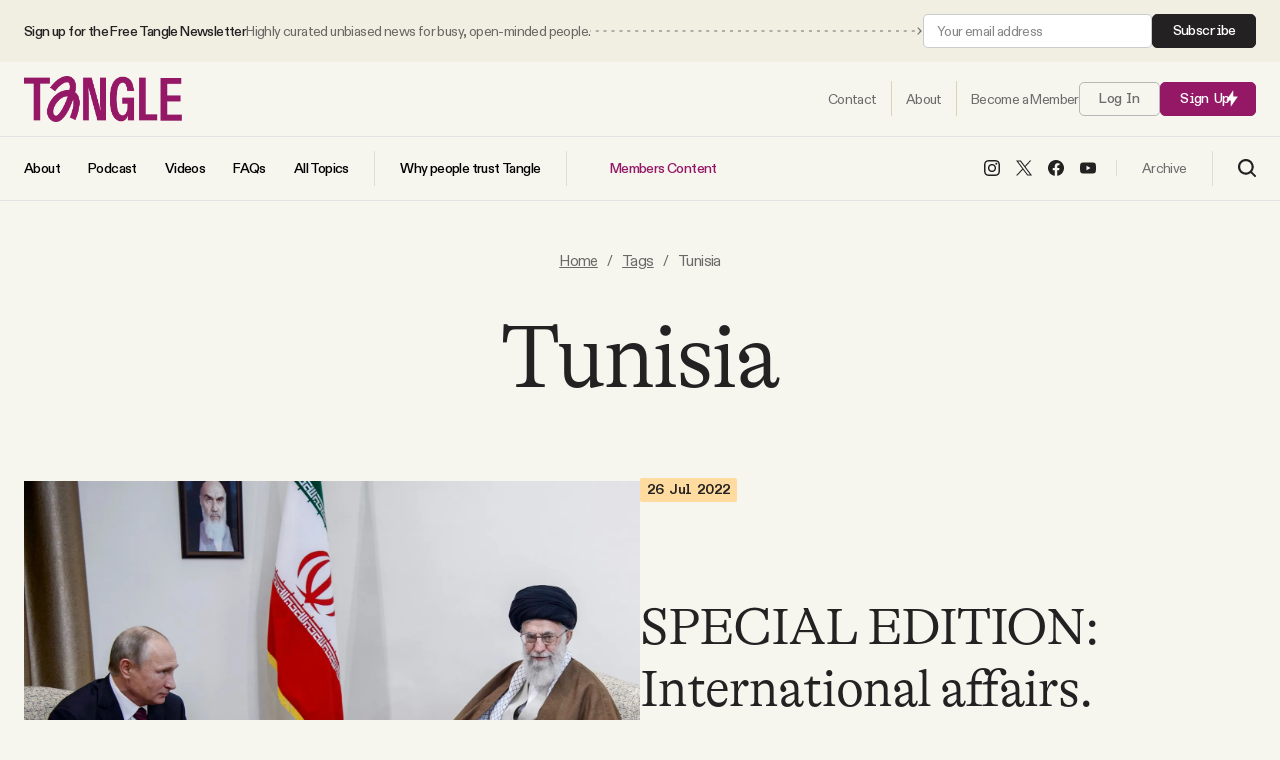

--- FILE ---
content_type: text/html; charset=utf-8
request_url: https://www.readtangle.com/tag/tunisia/
body_size: 13757
content:
<!DOCTYPE html>
<html lang="en" data-intro="hidden">
    <head>
        <meta charset="utf-8" />
        <meta name="viewport" content="width=device-width, initial-scale=1">
        <meta name="pinterest" content="nopin">
        <title>Tunisia - Tangle</title>
        
<style>
    /* Custom Font Declarations */
    @font-face {
        font-family: 'GT Alpina';
        src: url('/assets/fonts/GT-Alpina-Standard-Light.woff2') format('woff2'),
             url('/assets/fonts/GT-Alpina-Standard-Light.woff') format('woff');
        font-weight: 300;
        font-style: normal;
        font-display: swap;
    }

    @font-face {
        font-family: 'GT Alpina';
        src: url('/assets/fonts/GT-Alpina-Standard-Thin.woff2') format('woff2'),
             url('/assets/fonts/GT-Alpina-Standard-Thin.woff') format('woff');
        font-weight: 100;
        font-style: normal;
        font-display: swap;
    }

    @font-face {
        font-family: 'ABC Diatype';
        src: url('/assets/fonts/ABCDiatype-Regular.woff2') format('woff2'),
             url('/assets/fonts/ABCDiatype-Regular.woff') format('woff');
        font-weight: 400;
        font-style: normal;
        font-display: swap;
    }

    @font-face {
        font-family: 'ABC Diatype';
        src: url('/assets/fonts/ABCDiatype-Medium.woff2') format('woff2'),
             url('/assets/fonts/ABCDiatype-Medium.woff') format('woff');
        font-weight: 500;
        font-style: normal;
        font-display: swap;
    }

    @font-face {
        font-family: 'ABC Diatype';
        src: url('/assets/fonts/ABCDiatype-Bold.woff2') format('woff2'),
             url('/assets/fonts/ABCDiatype-Bold.woff') format('woff');
        font-weight: 700;
        font-style: normal;
        font-display: swap;
    }

    @font-face {
        font-family: 'ABC Diatype Semi-Mono';
        src: url('/assets/fonts/ABCDiatypeSemi-Mono-Regular.woff2') format('woff2'),
             url('/assets/fonts/ABCDiatypeSemi-Mono-Regular.woff') format('woff');
        font-weight: 400;
        font-style: normal;
        font-display: swap;
    }

    @font-face {
        font-family: 'ABC Diatype Semi-Mono';
        src: url('/assets/fonts/ABCDiatypeSemi-Mono-Medium.woff2') format('woff2'),
             url('/assets/fonts/ABCDiatypeSemi-Mono-Medium.woff') format('woff');
        font-weight: 500;
        font-style: normal;
        font-display: swap;
    }

    @font-face {
        font-family: 'ABC Diatype Semi-Mono';
        src: url('/assets/fonts/ABCDiatypeSemi-Mono-Bold.woff2') format('woff2'),
             url('/assets/fonts/ABCDiatypeSemi-Mono-Bold.woff') format('woff');
        font-weight: 700;
        font-style: normal;
        font-display: swap;
    }

    :root {
        --heading-family: "GT Alpina", serif;
        --heading-weight-light: 300;
        --heading-weight-normal: 400;
        --heading-weight-medium: 500;
        --heading-weight-semibold: 600;
        --heading-weight-bold: 700;
        --heading-letter-spacing: -0.02em;
    }

    :root {
        --body-family: "ABC Diatype", sans-serif;
        --body-weight-light: 300;
        --body-weight-normal: 400;
        --body-weight-medium: 500;
        --body-weight-semibold: 600;
        --body-weight-bold: 700;
        --body-letter-spacing: -.04em;
    }

    :root {
        --body-alt-family: "ABC Diatype Semi-Mono", monospace;
        --body-alt-weight-light: 300;
        --body-alt-weight-normal: 400;
        --body-alt-weight-medium: 500;
        --body-alt-weight-semibold: 600;
        --body-alt-weight-bold: 700;
        --body-alt-letter-spacing: -.02em;
    }
</style>
        <style>
    :root {

        /**
         * Sizing.
         */

        --ct-content-max-w: 930px;
        --ct-post-max-w: 680px;
        --ct-post-sidebar-max-w: 600px;

        /**
         * Color Schemes.
         */

        --page-color: #F6F5EE;
        --page-body-text-color: #6A6967;
        --page-heading-text-color: #232122;
        --page-border-color: #17151520;
        --post-content-color: #42413F;
        --post-content-heading-color: #1A1A1A;
        --accent-color: #951867;
        --accent-light-color: #CC73A5;
        --accent-body-text-color: #FFFFFF;
        --accent-heading-text-color: #FFFFFF;
        --accent-border-color: #FFFFFF20;

        --button-color: #951867;
        --button-body-text-color: #ffffff;
        --button-heading-text-color: #ffffff;
        
        --link-color: #6A6967;

        --alt-1-color: #FFD5BF;
        --alt-1-body-text-color: #40271D;
        --alt-1-heading-text-color: #40271D;

        --alt-2-color: #EFC074;
        --alt-2-body-text-color: #40271D;
        --alt-2-heading-text-color: #40271D;

        --alt-3-color: #40271D;
        --alt-3-body-text-color: #ffffff;
        --alt-3-heading-text-color: #ffffff;


        /**
         * Spacing
         */

        --spacing: 16px;
        --spacing-1: calc( var(--spacing) * 0.24 );   /** 4px **/
        --spacing-2: calc( var(--spacing) * 0.5 );   /** 8px **/
        --spacing-3: calc( var(--spacing) * 0.75 );   /** 12px **/
        --spacing-4: calc( var(--spacing) * 1 );   /** 16px **/
        --spacing-5: calc( var(--spacing) * 1.5 );   /** 24px **/
        --spacing-6: calc( var(--spacing) * 2 );   /** 32px **/
        --spacing-7: calc( var(--spacing) * 3 );   /** 48px **/
        --spacing-8: calc( var(--spacing) * 4 );   /** 64px **/
        --spacing-9: calc( var(--spacing) * 6 );   /** 96px **/
        --spacing-10: calc( var(--spacing) * 8 );   /** 128px **/
        --spacing-11: calc( var(--spacing) * 12 );   /** 192px **/
        --spacing-12: calc( var(--spacing) * 16 );   /** 256px **/
        --spacing-13: calc( var(--spacing) * 24 );   /** 384px **/
        --spacing-14: calc( var(--spacing) * 32 );   /** 512px **/
        --spacing-15: calc( var(--spacing) * 40 );   /** 640px **/
        --spacing-16: calc( var(--spacing) * 48 );   /** 768px **/

        /**
         * Transitions
         */

        --transition-1: .1s ease;
        --transition-2: .2s ease;
        --transition-3: .3s ease;
    }
</style>
        <link rel="icon" href="https://www.readtangle.com/content/images/size/w256h256/2025/08/NEW-PURPLE-LOGO.png" type="image/png">
    <link rel="canonical" href="https://www.readtangle.com/tag/tunisia/">
    <meta name="referrer" content="no-referrer-when-downgrade">
    
    <meta property="og:site_name" content="Tangle">
    <meta property="og:type" content="website">
    <meta property="og:title" content="Tunisia - Tangle">
    <meta property="og:description" content="Unbiased political news from start to finish. We summarize the best arguments from the left, right and center on one big debate every day — then our take.">
    <meta property="og:url" content="https://www.readtangle.com/tag/tunisia/">
    <meta property="og:image" content="https://www.readtangle.com/content/images/size/w1200/2021/09/Tangle-Website-Headers--5-.png">
    <meta property="article:publisher" content="https://www.facebook.com/TangleNews/">
    <meta name="twitter:card" content="summary_large_image">
    <meta name="twitter:title" content="Tunisia - Tangle">
    <meta name="twitter:description" content="Unbiased political news from start to finish. We summarize the best arguments from the left, right and center on one big debate every day — then our take.">
    <meta name="twitter:url" content="https://www.readtangle.com/tag/tunisia/">
    <meta name="twitter:image" content="https://www.readtangle.com/content/images/size/w1200/2021/09/Tangle-Website-Headers--5-.png">
    <meta name="twitter:site" content="@TangleNews">
    <meta property="og:image:width" content="1200">
    <meta property="og:image:height" content="667">
    
    <script type="application/ld+json">
{
    "@context": "https://schema.org",
    "@type": "Series",
    "publisher": {
        "@type": "Organization",
        "name": "Tangle",
        "url": "https://www.readtangle.com/",
        "logo": {
            "@type": "ImageObject",
            "url": "https://www.readtangle.com/content/images/2025/08/tangle-logo@2x.png"
        }
    },
    "url": "https://www.readtangle.com/tag/tunisia/",
    "name": "Tunisia",
    "mainEntityOfPage": "https://www.readtangle.com/tag/tunisia/"
}
    </script>

    <meta name="generator" content="Ghost 6.13">
    <link rel="alternate" type="application/rss+xml" title="Tangle" href="https://www.readtangle.com/rss/">
    <script defer src="https://cdn.jsdelivr.net/ghost/portal@~2.56/umd/portal.min.js" data-i18n="true" data-ghost="https://www.readtangle.com/" data-key="49854d5d213e5d644321a5f410" data-api="https://isaacsaul.ghost.io/ghost/api/content/" data-locale="en" crossorigin="anonymous"></script><style id="gh-members-styles">.gh-post-upgrade-cta-content,
.gh-post-upgrade-cta {
    display: flex;
    flex-direction: column;
    align-items: center;
    font-family: -apple-system, BlinkMacSystemFont, 'Segoe UI', Roboto, Oxygen, Ubuntu, Cantarell, 'Open Sans', 'Helvetica Neue', sans-serif;
    text-align: center;
    width: 100%;
    color: #ffffff;
    font-size: 16px;
}

.gh-post-upgrade-cta-content {
    border-radius: 8px;
    padding: 40px 4vw;
}

.gh-post-upgrade-cta h2 {
    color: #ffffff;
    font-size: 28px;
    letter-spacing: -0.2px;
    margin: 0;
    padding: 0;
}

.gh-post-upgrade-cta p {
    margin: 20px 0 0;
    padding: 0;
}

.gh-post-upgrade-cta small {
    font-size: 16px;
    letter-spacing: -0.2px;
}

.gh-post-upgrade-cta a {
    color: #ffffff;
    cursor: pointer;
    font-weight: 500;
    box-shadow: none;
    text-decoration: underline;
}

.gh-post-upgrade-cta a:hover {
    color: #ffffff;
    opacity: 0.8;
    box-shadow: none;
    text-decoration: underline;
}

.gh-post-upgrade-cta a.gh-btn {
    display: block;
    background: #ffffff;
    text-decoration: none;
    margin: 28px 0 0;
    padding: 8px 18px;
    border-radius: 4px;
    font-size: 16px;
    font-weight: 600;
}

.gh-post-upgrade-cta a.gh-btn:hover {
    opacity: 0.92;
}</style><script async src="https://js.stripe.com/v3/"></script>
    <script defer src="https://cdn.jsdelivr.net/ghost/sodo-search@~1.8/umd/sodo-search.min.js" data-key="49854d5d213e5d644321a5f410" data-styles="https://cdn.jsdelivr.net/ghost/sodo-search@~1.8/umd/main.css" data-sodo-search="https://isaacsaul.ghost.io/" data-locale="en" crossorigin="anonymous"></script>
    
    <link href="https://www.readtangle.com/webmentions/receive/" rel="webmention">
    <script defer src="/public/cards.min.js?v=82b0cf0646"></script>
    <link rel="stylesheet" type="text/css" href="/public/cards.min.css?v=82b0cf0646">
    <script defer src="/public/comment-counts.min.js?v=82b0cf0646" data-ghost-comments-counts-api="https://www.readtangle.com/members/api/comments/counts/"></script>
    <script defer src="/public/member-attribution.min.js?v=82b0cf0646"></script>
    <script defer src="/public/ghost-stats.min.js?v=82b0cf0646" data-stringify-payload="false" data-datasource="analytics_events" data-storage="localStorage" data-host="https://www.readtangle.com/.ghost/analytics/api/v1/page_hit"  tb_site_uuid="4a939b47-6a19-4b38-a13c-89d5a0f0d6dd" tb_post_uuid="undefined" tb_post_type="null" tb_member_uuid="undefined" tb_member_status="undefined"></script><style>:root {--ghost-accent-color: #951867;}</style>
    <script>
  const ghostSearchApiKey = '8a82f0190d40968655261114a7'
</script>
<script defer data-domain="readtangle.com" src="https://plausible.io/js/script.hash.outbound-links.js"></script>
<!-- Global site tag (gtag.js) - Google Analytics -->
<script async src="https://www.googletagmanager.com/gtag/js?id=G-3D85SGZPEW"></script>
<script>
  window.dataLayer = window.dataLayer || [];
  function gtag(){dataLayer.push(arguments);}
  gtag('js', new Date());

  gtag('config', 'G-3D85SGZPEW');
</script>
<meta name="facebook-domain-verification" content="fydgkhbk75vl630b9c8cvbfroqwc9s" />
<meta name="robots" content="max-image-preview:large"> 
<script id="profitwell-js" data-pw-auth="7b4c315482e594c830e47cc17698bb23">
    /* DO NOT DELETE - this code is used to accept our payments or send data to ProfitWell*/
    (function(i,s,o,g,r,a,m){i[o]=i[o]||function(){(i[o].q=i[o].q||[]).push(arguments)};
    a=s.createElement(g);m=s.getElementsByTagName(g)[0];a.async=1;a.src=r+'?auth='+
    s.getElementById(o+'-js').getAttribute('data-pw-auth');m.parentNode.insertBefore(a,m);
    })(window,document,'profitwell','script','https://public.profitwell.com/js/profitwell.js');

    profitwell('start', {});
</script>

<!-- Hotjar Tracking Code for Site 6411395 (name missing) -->
<script>
    (function(h,o,t,j,a,r){
        h.hj=h.hj||function(){(h.hj.q=h.hj.q||[]).push(arguments)};
        h._hjSettings={hjid:6411395,hjsv:6};
        a=o.getElementsByTagName('head')[0];
        r=o.createElement('script');r.async=1;
        r.src=t+h._hjSettings.hjid+j+h._hjSettings.hjsv;
        a.appendChild(r);
    })(window,document,'https://static.hotjar.com/c/hotjar-','.js?sv=');
</script>
<!-- Facebook Pixel Code --><script>!function(f,b,e,v,n,t,s){if(f.fbq)return;n=f.fbq=function(){n.callMethod?n.callMethod.apply(n,arguments):n.queue.push(arguments)};if(!f._fbq)f._fbq=n;n.push=n;n.loaded=!0;n.version='2.0';n.queue=[];t=b.createElement(e);t.async=!0;t.src=v;s=b.getElementsByTagName(e)[0];s.parentNode.insertBefore(t,s)}(window,document,'script','https://connect.facebook.net/en_US/fbevents.js'); fbq('init', '2940348609521047'); fbq('track', 'PageView');</script><noscript> <img height="1" width="1" src="https://www.facebook.com/tr?id=2940348609521047&ev=PageView&noscript=1"/></noscript><!-- End Facebook Pixel Code -->
        <link rel="stylesheet" href="https://www.readtangle.com/assets/built/index.css?v=82b0cf0646" />
        <script src="https://www.readtangle.com/assets/built/index.js?v=82b0cf0646" defer></script>
    </head>
    <body class="tag-template tag-tunisia">
        
<header id="ct-header">
        <div class="ct-header-container ct-header-top-bar">
            <div class="ct-container">
                <div class="ct-container ">
                    <div class="ct-header-column ct-header-column-left">
                        <span class="ct-top-bar-text">
                            <span class="ct-top-bar-text-one">
                                Sign up for the Free Tangle Newsletter
                            </span>
                            <span class="ct-top-bar-text-two">
                                Highly curated unbiased news for busy, open-minded people.
                            </span>
                        </span>

                        <span class="ct-top-bar-arrow">
                            <svg width="100%" height="100%" role="img" viewBox="0 0 2000 8" xmlns="http://www.w3.org/2000/svg">
<path d="M1998.5,4.4c0.2-0.2,0.2-0.5,0-0.7l-3.2-3.2c-0.2-0.2-0.5-0.2-0.7,0s-0.2,0.5,0,0.7l2.8,2.8l-2.8,2.8
	c-0.2,0.2-0.2,0.5,0,0.7s0.5,0.2,0.7,0L1998.5,4.4z M1767.5,4.5h3v-1h-3V4.5z M1775.4,4.5h3v-1h-3V4.5z M1783.3,4.5h3v-1h-3V4.5z
	 M1791.2,4.5h3v-1h-3V4.5z M1799.1,4.5h3v-1h-3V4.5z M1807,4.5h3v-1h-3V4.5z M1814.9,4.5h3v-1h-3V4.5z M1822.8,4.5h3v-1h-3V4.5z
	 M1830.7,4.5h3v-1h-3V4.5z M1838.6,4.5h3v-1h-3V4.5z M1846.5,4.5h3v-1h-3V4.5z M1854.4,4.5h3v-1h-3V4.5z M1862.3,4.5h3v-1h-3V4.5z
	 M1870.2,4.5h3v-1h-3V4.5z M1878.1,4.5h3v-1h-3V4.5z M1886,4.5h3v-1h-3V4.5z M1893.9,4.5h3v-1h-3V4.5z M1901.8,4.5h3v-1h-3V4.5z
	 M1909.7,4.5h3v-1h-3V4.5z M1917.6,4.5h3v-1h-3V4.5z M1925.5,4.5h3v-1h-3V4.5z M1933.4,4.5h3v-1h-3V4.5z M1941.3,4.5h3v-1h-3V4.5z
	 M1949.2,4.5h3v-1h-3V4.5z M1957.1,4.5h3v-1h-3V4.5z M1965,4.5h3v-1h-3V4.5z M1972.9,4.5h3v-1h-3V4.5z M1980.8,4.5h3v-1h-3V4.5z
	 M1988.7,4.5h3v-1h-3V4.5z M1538.4,4.5h3v-1h-3V4.5z M1546.3,4.5h3v-1h-3V4.5z M1554.2,4.5h3v-1h-3V4.5z M1562.1,4.5h3v-1h-3V4.5z
	 M1570,4.5h3v-1h-3V4.5z M1577.9,4.5h3v-1h-3V4.5z M1585.8,4.5h3v-1h-3V4.5z M1593.7,4.5h3v-1h-3V4.5z M1601.6,4.5h3v-1h-3V4.5z
	 M1609.5,4.5h3v-1h-3V4.5z M1617.4,4.5h3v-1h-3V4.5z M1625.3,4.5h3v-1h-3V4.5z M1633.2,4.5h3v-1h-3V4.5z M1641.1,4.5h3v-1h-3V4.5z
	 M1649,4.5h3v-1h-3V4.5z M1656.9,4.5h3v-1h-3V4.5z M1664.8,4.5h3v-1h-3V4.5z M1672.7,4.5h3v-1h-3V4.5z M1680.6,4.5h3v-1h-3V4.5z
	 M1688.5,4.5h3v-1h-3V4.5z M1696.4,4.5h3v-1h-3V4.5z M1704.3,4.5h3v-1h-3V4.5z M1712.2,4.5h3v-1h-3V4.5z M1720.1,4.5h3v-1h-3V4.5z
	 M1728,4.5h3v-1h-3V4.5z M1735.9,4.5h3v-1h-3V4.5z M1743.8,4.5h3v-1h-3V4.5z M1751.7,4.5h3v-1h-3V4.5z M1759.6,3.5v1h3v-1
	 M1309.3,4.5h3v-1h-3V4.5z M1317.2,4.5h3v-1h-3V4.5z M1325.1,4.5h3v-1h-3V4.5z M1333,4.5h3v-1h-3V4.5z M1340.9,4.5h3v-1h-3V4.5z
	 M1348.8,4.5h3v-1h-3V4.5z M1356.7,4.5h3v-1h-3V4.5z M1364.6,4.5h3v-1h-3V4.5z M1372.5,4.5h3v-1h-3V4.5z M1380.4,4.5h3v-1h-3V4.5z
	 M1388.3,4.5h3v-1h-3V4.5z M1396.2,4.5h3v-1h-3V4.5z M1404.1,4.5h3v-1h-3V4.5z M1412,4.5h3v-1h-3V4.5z M1419.9,4.5h3v-1h-3V4.5z
	 M1427.8,4.5h3v-1h-3V4.5z M1435.7,4.5h3v-1h-3V4.5z M1443.6,4.5h3v-1h-3V4.5z M1451.5,4.5h3v-1h-3V4.5z M1459.4,4.5h3v-1h-3V4.5z
	 M1467.3,4.5h3v-1h-3V4.5z M1475.2,4.5h3v-1h-3V4.5z M1483.1,4.5h3v-1h-3V4.5z M1491,4.5h3v-1h-3V4.5z M1498.9,4.5h3v-1h-3V4.5z
	 M1506.8,4.5h3v-1h-3V4.5z M1514.7,4.5h3v-1h-3V4.5z M1522.6,4.5h3v-1h-3V4.5z M1530.5,3.5v1h3v-1 M1080.2,4.5h3v-1h-3V4.5z
	 M1088.1,4.5h3v-1h-3V4.5z M1096,4.5h3v-1h-3V4.5z M1103.9,4.5h3v-1h-3V4.5z M1111.8,4.5h3v-1h-3V4.5z M1119.7,4.5h3v-1h-3V4.5z
	 M1127.6,4.5h3v-1h-3V4.5z M1135.5,4.5h3v-1h-3V4.5z M1143.4,4.5h3v-1h-3V4.5z M1151.3,4.5h3v-1h-3V4.5z M1159.2,4.5h3v-1h-3V4.5z
	 M1167.1,4.5h3v-1h-3V4.5z M1175,4.5h3v-1h-3V4.5z M1182.9,4.5h3v-1h-3V4.5z M1190.8,4.5h3v-1h-3V4.5z M1198.7,4.5h3v-1h-3V4.5z
	 M1206.6,4.5h3v-1h-3V4.5z M1214.5,4.5h3v-1h-3V4.5z M1222.4,4.5h3v-1h-3V4.5z M1230.3,4.5h3v-1h-3V4.5z M1238.2,4.5h3v-1h-3V4.5z
	 M1246.1,4.5h3v-1h-3V4.5z M1254,4.5h3v-1h-3V4.5z M1261.9,4.5h3v-1h-3V4.5z M1269.8,4.5h3v-1h-3V4.5z M1277.7,4.5h3v-1h-3V4.5z
	 M1285.6,4.5h3v-1h-3V4.5z M1293.5,4.5h3v-1h-3V4.5z M1301.4,3.5v1h3v-1 M1996.6,4.5h1.5v-1h-1.5V4.5z"/>
<path d="M851.1,4.5h3v-1h-3V4.5z M859,4.5h3v-1h-3V4.5z M866.9,4.5h3v-1h-3V4.5z M874.8,4.5h3v-1h-3V4.5z M882.7,4.5h3
	v-1h-3V4.5z M890.6,4.5h3v-1h-3V4.5z M898.5,4.5h3v-1h-3V4.5z M906.4,4.5h3v-1h-3V4.5z M914.3,4.5h3v-1h-3V4.5z M922.2,4.5h3v-1h-3
	V4.5z M930.1,4.5h3v-1h-3V4.5z M938,4.5h3v-1h-3V4.5z M945.9,4.5h3v-1h-3V4.5z M953.8,4.5h3v-1h-3V4.5z M961.7,4.5h3v-1h-3V4.5z
	 M969.6,4.5h3v-1h-3V4.5z M977.5,4.5h3v-1h-3V4.5z M985.4,4.5h3v-1h-3V4.5z M993.3,4.5h3v-1h-3V4.5z M1001.2,4.5h3v-1h-3V4.5z
	 M1009.1,4.5h3v-1h-3V4.5z M1017,4.5h3v-1h-3V4.5z M1024.9,4.5h3v-1h-3V4.5z M1032.8,4.5h3v-1h-3V4.5z M1040.7,4.5h3v-1h-3V4.5z
	 M1048.6,4.5h3v-1h-3V4.5z M1056.5,4.5h3v-1h-3V4.5z M1064.4,4.5h3v-1h-3V4.5z M1072.3,4.5h3v-1h-3V4.5z M622,4.5h3v-1h-3V4.5z
	 M629.9,4.5h3v-1h-3V4.5z M637.8,4.5h3v-1h-3V4.5z M645.7,4.5h3v-1h-3V4.5z M653.6,4.5h3v-1h-3V4.5z M661.5,4.5h3v-1h-3V4.5z
	 M669.4,4.5h3v-1h-3V4.5z M677.3,4.5h3v-1h-3V4.5z M685.2,4.5h3v-1h-3V4.5z M693.1,4.5h3v-1h-3V4.5z M701,4.5h3v-1h-3V4.5z
	 M708.9,4.5h3v-1h-3V4.5z M716.8,4.5h3v-1h-3V4.5z M724.7,4.5h3v-1h-3V4.5z M732.6,4.5h3v-1h-3V4.5z M740.5,4.5h3v-1h-3V4.5z
	 M748.4,4.5h3v-1h-3V4.5z M756.3,4.5h3v-1h-3V4.5z M764.2,4.5h3v-1h-3V4.5z M772.1,4.5h3v-1h-3V4.5z M780,4.5h3v-1h-3V4.5z
	 M787.9,4.5h3v-1h-3V4.5z M795.8,4.5h3v-1h-3V4.5z M803.7,4.5h3v-1h-3V4.5z M811.6,4.5h3v-1h-3V4.5z M819.5,4.5h3v-1h-3V4.5z
	 M827.4,4.5h3v-1h-3V4.5z M835.3,4.5h3v-1h-3V4.5z M843.2,3.5v1h3v-1 M392.9,4.5h3v-1h-3V4.5z M400.8,4.5h3v-1h-3V4.5z M408.7,4.5h3
	v-1h-3V4.5z M416.6,4.5h3v-1h-3V4.5z M424.5,4.5h3v-1h-3V4.5z M432.4,4.5h3v-1h-3V4.5z M440.3,4.5h3v-1h-3V4.5z M448.2,4.5h3v-1h-3
	V4.5z M456.1,4.5h3v-1h-3V4.5z M464,4.5h3v-1h-3V4.5z M471.9,4.5h3v-1h-3V4.5z M479.8,4.5h3v-1h-3V4.5z M487.7,4.5h3v-1h-3V4.5z
	 M495.6,4.5h3v-1h-3V4.5z M503.5,4.5h3v-1h-3V4.5z M511.4,4.5h3v-1h-3V4.5z M519.3,4.5h3v-1h-3V4.5z M527.2,4.5h3v-1h-3V4.5z
	 M535.1,4.5h3v-1h-3V4.5z M543,4.5h3v-1h-3V4.5z M550.9,4.5h3v-1h-3V4.5z M558.8,4.5h3v-1h-3V4.5z M566.7,4.5h3v-1h-3V4.5z
	 M574.6,4.5h3v-1h-3V4.5z M582.5,4.5h3v-1h-3V4.5z M590.4,4.5h3v-1h-3V4.5z M598.3,4.5h3v-1h-3V4.5z M606.2,4.5h3v-1h-3V4.5z
	 M614.1,3.5v1h3v-1 M163.8,4.5h3v-1h-3V4.5z M171.7,4.5h3v-1h-3V4.5z M179.6,4.5h3v-1h-3V4.5z M187.5,4.5h3v-1h-3V4.5z M195.4,4.5h3
	v-1h-3V4.5z M203.3,4.5h3v-1h-3V4.5z M211.2,4.5h3v-1h-3V4.5z M219.1,4.5h3v-1h-3V4.5z M227,4.5h3v-1h-3V4.5z M234.9,4.5h3v-1h-3
	V4.5z M242.8,4.5h3v-1h-3V4.5z M250.7,4.5h3v-1h-3V4.5z M258.6,4.5h3v-1h-3V4.5z M266.5,4.5h3v-1h-3V4.5z M274.4,4.5h3v-1h-3V4.5z
	 M282.3,4.5h3v-1h-3V4.5z M290.2,4.5h3v-1h-3V4.5z M298.1,4.5h3v-1h-3V4.5z M306,4.5h3v-1h-3V4.5z M313.9,4.5h3v-1h-3V4.5z
	 M321.8,4.5h3v-1h-3V4.5z M329.7,4.5h3v-1h-3V4.5z M337.6,4.5h3v-1h-3V4.5z M345.5,4.5h3v-1h-3V4.5z M353.4,4.5h3v-1h-3V4.5z
	 M361.3,4.5h3v-1h-3V4.5z M369.2,4.5h3v-1h-3V4.5z M377.1,4.5h3v-1h-3V4.5z M385,3.5v1h3v-1"/>
<path d="M5.8,4.5h3v-1h-3V4.5z M13.7,4.5h3v-1h-3V4.5z M21.6,4.5h3v-1h-3V4.5z M29.5,4.5h3v-1h-3V4.5z M37.4,4.5h3v-1
	h-3V4.5z M45.3,4.5h3v-1h-3V4.5z M53.2,4.5h3v-1h-3V4.5z M61.1,4.5h3v-1h-3V4.5z M69,4.5h3v-1h-3V4.5z M76.9,4.5h3v-1h-3V4.5z
	 M84.8,4.5h3v-1h-3V4.5z M92.7,4.5h3v-1h-3V4.5z M100.6,4.5h3v-1h-3V4.5z M108.5,4.5h3v-1h-3V4.5z M116.4,4.5h3v-1h-3V4.5z
	 M124.3,4.5h3v-1h-3V4.5z M132.2,4.5h3v-1h-3V4.5z M140.1,4.5h3v-1h-3V4.5z M148,4.5h3v-1h-3V4.5z M155.9,4.5h3v-1h-3V4.5z"/>
</svg>
                        </span>
                    </div>
                    <div class="ct-header-column ct-header-column-right">
                        <!--<a class="ct-btn ct-btn-alt" href="/signup/">Subscribe</a>-->

                        <form data-members-form="subscribe" class="ct-subscribe-form ct-compact-form">
                            <input data-members-email type="email" required="true" placeholder="Your email address" aria-label="Your email address">
                            <button type="submit" class="ct-btn ct-btn-alt">
                                Subscribe
                            </button>

                            <div class="ct-loading-message ct-form-message">Processing your application</div>
                            <div class="ct-success-message ct-form-message">Please check your inbox and click the link to confirm your subscription.</div>
                            <div class="ct-error-message ct-form-message">There was an error sending the email</div>
                        </form>
                    </div>
                </div>
            </div>
        </div>
    <div class="ct-header-container ct-header-row-one">
        <div class="ct-container">
            <div class="ct-container">
                <div class="ct-header-column ct-header-column-left ct-header-logo">
                        <a href="https://www.readtangle.com" class="ct-is-logo">
        <img src="https://www.readtangle.com/content/images/2025/08/tangle-logo@2x.png" alt="Tangle">
    </a>
                </div>
                <div class="ct-header-column ct-header-column-right">

                    <nav id="ct-header-nav" class="nav-one">
                        <ul class="ct-nav">
                            <li class="ct-nav-item">
                                <a href="https://www.readtangle.com/contact/"><span>Contact</span></a>
                            </li>
                            <li class="ct-nav-item">
                                <a href="https://www.readtangle.com/about/"><span>About</span></a>
                            </li>
                                <li class="ct-nav-item">
                                    <a href="https://www.readtangle.com/membership/"><span>Become a Member</span></a>
                                </li>
                        </ul>
                    </nav>

                        <a class="signin-link ct-btn ct-btn-outline" href="/signin/">Log In</a>
                        <a class="signup-link ct-btn" href="/signup/">Sign Up <span class="ct-icon"><svg xmlns="http://www.w3.org/2000/svg" xmlns:xlink="http://www.w3.org/1999/xlink" x="0px" y="0px" viewBox="0 0 14 20" xml:space="preserve">
    <path d="M8.5,0.2v7.5h5.3L5.5,19.8v-7.5H0.2L8.5,0.2z"/>
</svg>
</span></a>

                                        <a class="ct-mobile-search-trigger" data-ghost-search>
                        <span class="ct-nav-icon ct-search-btn">
                                <svg width="18" height="18" viewBox="0 0 18 18" fill="none" xmlns="http://www.w3.org/2000/svg">
        <path d="M7.84711 14.1923C11.352 14.1923 14.1932 11.351 14.1932 7.84613C14.1932 4.34126 11.352 1.5 7.84711 1.5C4.34223 1.5 1.50098 4.34126 1.50098 7.84613C1.50098 11.351 4.34223 14.1923 7.84711 14.1923Z" stroke="black" stroke-width="2" stroke-linecap="round" stroke-linejoin="round"/>
        <path d="M16.5004 16.5L12.4619 12.4615" stroke="black" stroke-width="2" stroke-linecap="round" stroke-linejoin="round"/>
    </svg>
                        </span>
                    </a>
                    <div id="ct-mobile-nav-close" class="ct-close-btn ct-hide">
                        <div class="ct-close-btn-inner"><svg width="100%" height="100%" role="img" viewBox="0 0 24 24" xmlns="http://www.w3.org/2000/svg"><path d="M11.997 10.846L1.369.219 1.363.214A.814.814 0 00.818.005.821.821 0 000 .822c0 .201.074.395.208.545l.006.006L10.842 12 .214 22.626l-.006.006a.822.822 0 00-.208.546c0 .447.37.817.818.817a.814.814 0 00.551-.215l10.628-10.627 10.628 10.628.005.005a.816.816 0 001.368-.603.816.816 0 00-.213-.552l-.006-.005L13.151 12l10.63-10.627c.003 0 .004-.003.006-.005A.82.82 0 0024 .817a.817.817 0 00-1.37-.602l-.004.004-10.63 10.627z"/></svg></div>
                    </div>
                    <span id="ct-mobile-nav-trigger" class="ct-nav-icon ct-mobile-nav-btn">
                        <svg width="22" height="16" viewBox="0 0 22 16" fill="none" xmlns="http://www.w3.org/2000/svg">
    <rect width="22" height="2" rx="1" fill="black"/>
    <rect y="7" width="22" height="2" rx="1" fill="black"/>
    <rect y="14" width="22" height="2" rx="1" fill="black"/>
</svg>
                    </span>
                </div>
            </div>
        </div>
    </div>

    <div class="ct-header-container ct-header-row-two">
        <div class="ct-container">
            <div class="ct-container">

                <div class="ct-header-column ct-header-column-left">
                    <nav id="ct-header-nav" class="nav-two">
                        <ul class="ct-nav">
                            <li class="ct-nav-item nav-about">
                                <a href="https://www.readtangle.com/about/"><span>About</span></a>
                            </li>
                            <li class="ct-nav-item nav-podcast">
                                <a href="/tangle-podcast/"><span>Podcast</span></a>
                            </li>
                            <li class="ct-nav-item nav-videos">
                                <a href="https://www.youtube.com/@tanglenews" target="_blank"><span>Videos</span></a>
                            </li>
                            <li class="ct-nav-item nav-faqs">
                                <a href="https://www.readtangle.com/faq/"><span>FAQs</span></a>
                            </li>
                            <li class="ct-nav-item nav-all-topics ct-divider">
                                <a href="https://www.readtangle.com/tags/"><span>All Topics</span></a>
                            </li>
                            <li class="ct-nav-item nav-why-people-trust-tangle ct-divider">
                                <a href="https://www.readtangle.com/about/"><span>Why people trust Tangle</span></a>
                            </li>
                            <li class="ct-nav-item nav-members-content ct-highlight">
                                <a href="/premium/">
                                    <span class="ct-nav-icon"><svg xmlns="http://www.w3.org/2000/svg" xmlns:xlink="http://www.w3.org/1999/xlink" x="0px" y="0px" viewBox="0 0 14 20" xml:space="preserve">
    <path d="M8.5,0.2v7.5h5.3L5.5,19.8v-7.5H0.2L8.5,0.2z"/>
</svg>
</span>
                                    <span>Members Content</span>
                                </a>
                            </li>
                        </ul>
                    </nav>
                </div>
                <div class="ct-header-column ct-header-column-right">
                    <nav id="ct-header-nav" class="nav-three">
                        <ul class="ct-nav">
                            <li class="ct-nav-item ct-divider">
                                <div class="ct-socials">
                                    <a href="https://www.instagram.com/tangle.news" target="_blank"><svg role="img" viewBox="0 0 24 24" xmlns="http://www.w3.org/2000/svg"><path d="M12 0C8.74 0 8.333.015 7.053.072 5.775.132 4.905.333 4.14.63c-.789.306-1.459.717-2.126 1.384S.935 3.35.63 4.14C.333 4.905.131 5.775.072 7.053.012 8.333 0 8.74 0 12s.015 3.667.072 4.947c.06 1.277.261 2.148.558 2.913.306.788.717 1.459 1.384 2.126.667.666 1.336 1.079 2.126 1.384.766.296 1.636.499 2.913.558C8.333 23.988 8.74 24 12 24s3.667-.015 4.947-.072c1.277-.06 2.148-.262 2.913-.558.788-.306 1.459-.718 2.126-1.384.666-.667 1.079-1.335 1.384-2.126.296-.765.499-1.636.558-2.913.06-1.28.072-1.687.072-4.947s-.015-3.667-.072-4.947c-.06-1.277-.262-2.149-.558-2.913-.306-.789-.718-1.459-1.384-2.126C21.319 1.347 20.651.935 19.86.63c-.765-.297-1.636-.499-2.913-.558C15.667.012 15.26 0 12 0zm0 2.16c3.203 0 3.585.016 4.85.071 1.17.055 1.805.249 2.227.415.562.217.96.477 1.382.896.419.42.679.819.896 1.381.164.422.36 1.057.413 2.227.057 1.266.07 1.646.07 4.85s-.015 3.585-.074 4.85c-.061 1.17-.256 1.805-.421 2.227-.224.562-.479.96-.899 1.382-.419.419-.824.679-1.38.896-.42.164-1.065.36-2.235.413-1.274.057-1.649.07-4.859.07-3.211 0-3.586-.015-4.859-.074-1.171-.061-1.816-.256-2.236-.421-.569-.224-.96-.479-1.379-.899-.421-.419-.69-.824-.9-1.38-.165-.42-.359-1.065-.42-2.235-.045-1.26-.061-1.649-.061-4.844 0-3.196.016-3.586.061-4.861.061-1.17.255-1.814.42-2.234.21-.57.479-.96.9-1.381.419-.419.81-.689 1.379-.898.42-.166 1.051-.361 2.221-.421 1.275-.045 1.65-.06 4.859-.06l.045.03zm0 3.678c-3.405 0-6.162 2.76-6.162 6.162 0 3.405 2.76 6.162 6.162 6.162 3.405 0 6.162-2.76 6.162-6.162 0-3.405-2.76-6.162-6.162-6.162zM12 16c-2.21 0-4-1.79-4-4s1.79-4 4-4 4 1.79 4 4-1.79 4-4 4zm7.846-10.405c0 .795-.646 1.44-1.44 1.44-.795 0-1.44-.646-1.44-1.44 0-.794.646-1.439 1.44-1.439.793-.001 1.44.645 1.44 1.439z"/></svg></a>
                                    <a href="https://twitter.com/TangleNews" target="_blank"><svg role="img" viewBox="0 0 24 24" xmlns="http://www.w3.org/2000/svg"><g id="layer1" transform="translate(52.390088,-25.058597)"><path id="path1009" d="M-52.3,25.8l9.3,12.4l-9.3,10.1h2.1l8.2-8.8l6.6,8.8h7.1l-9.8-13.1l8.7-9.4h-2.1l-7.5,8.1l-6.1-8.1H-52.3z M-49.2,27.4h3.3l14.5,19.4h-3.3L-49.2,27.4z"/></g></svg>
</a>
                                    <a href="https://www.facebook.com/TangleNews/" target="_blank"><svg role="img" viewBox="0 0 24 24" xmlns="http://www.w3.org/2000/svg"><path d="M23.9981 11.9991C23.9981 5.37216 18.626 0 11.9991 0C5.37216 0 0 5.37216 0 11.9991C0 17.9882 4.38789 22.9522 10.1242 23.8524V15.4676H7.07758V11.9991H10.1242V9.35553C10.1242 6.34826 11.9156 4.68714 14.6564 4.68714C15.9692 4.68714 17.3424 4.92149 17.3424 4.92149V7.87439H15.8294C14.3388 7.87439 13.8739 8.79933 13.8739 9.74824V11.9991H17.2018L16.6698 15.4676H13.8739V23.8524C19.6103 22.9522 23.9981 17.9882 23.9981 11.9991Z"/></svg></a>
                                    <a href="https://www.youtube.com/@tanglenews" target="_blank"><svg role="img" viewBox="0 0 24 24" xmlns="http://www.w3.org/2000/svg"><path class="a" d="M23.495 6.205a3.007 3.007 0 0 0-2.088-2.088c-1.87-.501-9.396-.501-9.396-.501s-7.507-.01-9.396.501A3.007 3.007 0 0 0 .527 6.205a31.247 31.247 0 0 0-.522 5.805 31.247 31.247 0 0 0 .522 5.783 3.007 3.007 0 0 0 2.088 2.088c1.868.502 9.396.502 9.396.502s7.506 0 9.396-.502a3.007 3.007 0 0 0 2.088-2.088 31.247 31.247 0 0 0 .5-5.783 31.247 31.247 0 0 0-.5-5.805zM9.609 15.601V8.408l6.264 3.602z"/></svg></a>
                                </div>
                            </li>
                            <li class="ct-nav-item ct-divider nav-about">
                                <a href="https://www.readtangle.com/archive/"><span>Archive</span></a>
                            </li>
                            <li class="ct-nav-item nav-search">
                                <a data-ghost-search>
                                    <span class="ct-nav-icon ct-search-btn">    <svg width="100%" height="100%" role="img" viewBox="0 0 24 24" xmlns="http://www.w3.org/2000/svg"><path fill-rule="evenodd" d="m16.822 18.813 4.798 4.799c.262.248.61.388.972.388.772-.001 1.407-.637 1.407-1.409 0-.361-.139-.709-.387-.971l-4.799-4.797c3.132-4.108 2.822-10.005-.928-13.756l-.007-.007-.278-.278a.6985.6985 0 0 0-.13-.107C13.36-1.017 7.021-.888 3.066 3.067c-4.088 4.089-4.088 10.729 0 14.816 3.752 3.752 9.65 4.063 13.756.93Zm-.965-13.719c2.95 2.953 2.95 7.81 0 10.763-2.953 2.949-7.809 2.949-10.762 0-2.951-2.953-2.951-7.81 0-10.763 2.953-2.95 7.809-2.95 10.762 0Z"/></svg>
</span>
                                    <span>Search...</span>
                                </a>
                            </li>
                        </ul>
                    </nav>
                </div>

            </div>
        </div>
    </div>

</header>

<nav id="ct-mobile-nav">
    <nav id="ct-footer-nav" class="nav-one">
        <ul class="ct-nav">
            <li class="ct-nav-item ct-heading">
                <span>Main</span>
            </li>
            <li class="ct-nav-item nav-about">
                <a href="https://www.readtangle.com/about/"><span>About</span></a>
            </li>
            <li class="ct-nav-item nav-podcast">
                <a href="/tangle-podcast/"><span>Podcast</span></a>
            </li>
            <li class="ct-nav-item nav-archive">
                <a href="/archive/"><span>Archive</span></a>
            </li>
            <li class="ct-nav-item nav-videos">
                <a href="https://www.youtube.com/@tanglenews" target="_blank"><span>Videos</span></a>
            </li>
            <li class="ct-nav-item nav-all">
                <a href="/news/" target="_blank"><span>All Daily Posts</span></a>
            </li>
            <li class="ct-nav-item">
                <a href="https://www.readtangle.com/faq/"><span>FAQs</span></a>
            </li>
            <li class="ct-nav-item nav-all-topics">
                <a href="https://www.readtangle.com/tags/"><span>All Topics</span></a>
            </li>
            <li class="ct-nav-item nav-why-people-trust-tangle">
                <a href="https://www.readtangle.com/about/"><span>Why people trust Tangle</span></a>
            </li>
                <li class="ct-nav-item">
                    <a href="/signin/">Log In</a>
                </li>
                <li class="ct-nav-item">
                    <a href="/signup/">Sign Up <span class="ct-icon"><svg xmlns="http://www.w3.org/2000/svg" xmlns:xlink="http://www.w3.org/1999/xlink" x="0px" y="0px" viewBox="0 0 14 20" xml:space="preserve">
    <path d="M8.5,0.2v7.5h5.3L5.5,19.8v-7.5H0.2L8.5,0.2z"/>
</svg>
</span></a>
                </li>
                        <li class="ct-nav-item nav-members-content ct-highlight">
                <a href="/premium/">
                    <span class="ct-nav-icon"><svg xmlns="http://www.w3.org/2000/svg" xmlns:xlink="http://www.w3.org/1999/xlink" x="0px" y="0px" viewBox="0 0 14 20" xml:space="preserve">
    <path d="M8.5,0.2v7.5h5.3L5.5,19.8v-7.5H0.2L8.5,0.2z"/>
</svg>
</span>
                    <span>Members Content</span>
                </a>
            </li>
            </li>
        </ul>

        <ul class="ct-nav">
            <li class="ct-nav-item ct-heading">
                <span>About</span>
            </li>
            <li class="ct-nav-item">
                <a href="https://www.readtangle.com/about/"><span>About</span></a>
            </li>

            <li class="ct-nav-item">
                <a href="#"><span>What is membership?</span></a>
            </li>
            <li class="ct-nav-item">
                <a href="https://www.readtangle.com/about/"><span>Why people trust Tangle</span></a>
            </li>
            <li class="ct-nav-item">
                <a href="#"><span>Our Team</span></a>
            </li>
            <li class="ct-nav-item">
                <a href="https://www.readtangle.com/contact/"><span>Contact</span></a>
            </li>
        </ul>

        <ul class="ct-nav">
            <li class="ct-nav-item ct-heading">
                <span>Social</span>
            </li>
            <li class="ct-nav-item">
                <a href="https://twitter.com/TangleNews" target="_blank">
                    <span class="ct-nav-icon"><svg role="img" viewBox="0 0 24 24" xmlns="http://www.w3.org/2000/svg"><g id="layer1" transform="translate(52.390088,-25.058597)"><path id="path1009" d="M-52.3,25.8l9.3,12.4l-9.3,10.1h2.1l8.2-8.8l6.6,8.8h7.1l-9.8-13.1l8.7-9.4h-2.1l-7.5,8.1l-6.1-8.1H-52.3z M-49.2,27.4h3.3l14.5,19.4h-3.3L-49.2,27.4z"/></g></svg>
</span>
                    <span>Twitter</span>
                </a>
            </li>
            <li class="ct-nav-item">
                <a href="https://www.instagram.com/tangle.news" target="_blank">
                    <span class="ct-nav-icon"><svg role="img" viewBox="0 0 24 24" xmlns="http://www.w3.org/2000/svg"><path d="M12 0C8.74 0 8.333.015 7.053.072 5.775.132 4.905.333 4.14.63c-.789.306-1.459.717-2.126 1.384S.935 3.35.63 4.14C.333 4.905.131 5.775.072 7.053.012 8.333 0 8.74 0 12s.015 3.667.072 4.947c.06 1.277.261 2.148.558 2.913.306.788.717 1.459 1.384 2.126.667.666 1.336 1.079 2.126 1.384.766.296 1.636.499 2.913.558C8.333 23.988 8.74 24 12 24s3.667-.015 4.947-.072c1.277-.06 2.148-.262 2.913-.558.788-.306 1.459-.718 2.126-1.384.666-.667 1.079-1.335 1.384-2.126.296-.765.499-1.636.558-2.913.06-1.28.072-1.687.072-4.947s-.015-3.667-.072-4.947c-.06-1.277-.262-2.149-.558-2.913-.306-.789-.718-1.459-1.384-2.126C21.319 1.347 20.651.935 19.86.63c-.765-.297-1.636-.499-2.913-.558C15.667.012 15.26 0 12 0zm0 2.16c3.203 0 3.585.016 4.85.071 1.17.055 1.805.249 2.227.415.562.217.96.477 1.382.896.419.42.679.819.896 1.381.164.422.36 1.057.413 2.227.057 1.266.07 1.646.07 4.85s-.015 3.585-.074 4.85c-.061 1.17-.256 1.805-.421 2.227-.224.562-.479.96-.899 1.382-.419.419-.824.679-1.38.896-.42.164-1.065.36-2.235.413-1.274.057-1.649.07-4.859.07-3.211 0-3.586-.015-4.859-.074-1.171-.061-1.816-.256-2.236-.421-.569-.224-.96-.479-1.379-.899-.421-.419-.69-.824-.9-1.38-.165-.42-.359-1.065-.42-2.235-.045-1.26-.061-1.649-.061-4.844 0-3.196.016-3.586.061-4.861.061-1.17.255-1.814.42-2.234.21-.57.479-.96.9-1.381.419-.419.81-.689 1.379-.898.42-.166 1.051-.361 2.221-.421 1.275-.045 1.65-.06 4.859-.06l.045.03zm0 3.678c-3.405 0-6.162 2.76-6.162 6.162 0 3.405 2.76 6.162 6.162 6.162 3.405 0 6.162-2.76 6.162-6.162 0-3.405-2.76-6.162-6.162-6.162zM12 16c-2.21 0-4-1.79-4-4s1.79-4 4-4 4 1.79 4 4-1.79 4-4 4zm7.846-10.405c0 .795-.646 1.44-1.44 1.44-.795 0-1.44-.646-1.44-1.44 0-.794.646-1.439 1.44-1.439.793-.001 1.44.645 1.44 1.439z"/></svg></span>
                    <span>Instagram</span>
                </a>
            </li>
            <li class="ct-nav-item">
                <a href="https://www.facebook.com/TangleNews/" target="_blank">
                    <span class="ct-nav-icon"><svg role="img" viewBox="0 0 24 24" xmlns="http://www.w3.org/2000/svg"><path d="M23.9981 11.9991C23.9981 5.37216 18.626 0 11.9991 0C5.37216 0 0 5.37216 0 11.9991C0 17.9882 4.38789 22.9522 10.1242 23.8524V15.4676H7.07758V11.9991H10.1242V9.35553C10.1242 6.34826 11.9156 4.68714 14.6564 4.68714C15.9692 4.68714 17.3424 4.92149 17.3424 4.92149V7.87439H15.8294C14.3388 7.87439 13.8739 8.79933 13.8739 9.74824V11.9991H17.2018L16.6698 15.4676H13.8739V23.8524C19.6103 22.9522 23.9981 17.9882 23.9981 11.9991Z"/></svg></span>
                    <span>Facebook</span>
                </a>
            </li>
            <li class="ct-nav-item">
                <a href="https://www.youtube.com/@tanglenews" target="_blank">
                    <span class="ct-nav-icon"><svg role="img" viewBox="0 0 24 24" xmlns="http://www.w3.org/2000/svg"><path class="a" d="M23.495 6.205a3.007 3.007 0 0 0-2.088-2.088c-1.87-.501-9.396-.501-9.396-.501s-7.507-.01-9.396.501A3.007 3.007 0 0 0 .527 6.205a31.247 31.247 0 0 0-.522 5.805 31.247 31.247 0 0 0 .522 5.783 3.007 3.007 0 0 0 2.088 2.088c1.868.502 9.396.502 9.396.502s7.506 0 9.396-.502a3.007 3.007 0 0 0 2.088-2.088 31.247 31.247 0 0 0 .5-5.783 31.247 31.247 0 0 0-.5-5.805zM9.609 15.601V8.408l6.264 3.602z"/></svg></span>
                    <span>YouTube</span>
                </a>
            </li>
        </ul>
    </nav>
</nav>

<header class="ct-sub-header ct-archive-header ct-container  --dev-outline">
    <div class="ct-sub-header-container ct-container">
        <div class="ct-sub-header-content-container">
            <div class="ct-sub-header-content">

                <div class="ct-breadcrumb">
    <a href="https://www.readtangle.com" class="">Home</a>

        <span class="ct-breadcrumb-divider">/</span>
        <a href="https://www.readtangle.com/tags" class="">Tags</a>


        <span class="ct-breadcrumb-divider">/</span>
        <span>Tunisia</span>
</div>

                <div class="ct-sub-header-title-container">
                    <h1 class="ct-sub-header-title" title="Tunisia">
                        Tunisia
                    </h1>
                </div>
            </div>

        </div>
    </div>
</header>

<div class="ct-page-main ct-container">
    <div class="ct-container">
        <div class="ct-main-section">

            <div class="ct-post-list ct-grid ct-grid-1 ct-grid-magazine">
                    <div
    class="
        ct-archive-post-item
        ct-item
        post tag-international-news tag-vladimir-putin tag-iran-nuclear-deal tag-iran tag-ukraine tag-grain tag-yemen tag-xinjiang tag-tigray tag-tunisia tag-israel
            ct-post-large
            ct-has-image
    "
    data-month="July 2022"
>
                <a href="/special-edition-international-affairs/" class="ct-image-holder" title="SPECIAL EDITION: International affairs.">
                    <div class="ct-global-image ">
                            <picture>
    <source
            srcset="/content/images/size/w1600/format/avif/2022/07/Vladimir_Putin_and_Ali_Khamenei_-2017-11-01-_04-2.jpg"
        type="image/avif"
        loading="lazy"
    >
    <source
            srcset="/content/images/size/w1600/format/webp/2022/07/Vladimir_Putin_and_Ali_Khamenei_-2017-11-01-_04-2.jpg"
        type="image/webp"
        loading="lazy"
    >
    <img
            size="xl"
            src="/content/images/size/w1600/2022/07/Vladimir_Putin_and_Ali_Khamenei_-2017-11-01-_04-2.jpg"
        alt="SPECIAL EDITION: International affairs."
        class=""
        loading="lazy"
    >
</picture>
                    </div>
                </a>

    <div class="ct-content-holder">

            <div class="ct-meta-holder ct-meta-one-holder">
                    <div class="ct-meta">
                        <time datetime="2022-07-26">26 Jul 2022</time>
                    </div>
            </div>

        <h3 title="SPECIAL EDITION: International affairs.">
            <a href="/special-edition-international-affairs/" title="SPECIAL EDITION: International affairs.">
                SPECIAL EDITION: International affairs.
            </a>
        </h3>


                <div class="ct-excerpt">
                    We are doing something a little different today.
                </div>

            <div class="ct-meta-holder ct-meta-two-holder">
                    <div class="ct-meta">
                            <a href="/special-edition-international-affairs/#ghost-comments-root" class="ct-comments-info">
                                <?xml version="1.0" encoding="utf-8"?>
<svg version="1.1" xmlns="http://www.w3.org/2000/svg" xmlns:xlink="http://www.w3.org/1999/xlink" x="0px" y="0px"
	 viewBox="0 0 16.1 17" style="enable-background:new 0 0 16.1 17;" xml:space="preserve">
<style type="text/css">
	.st0{fill-rule:evenodd;clip-rule:evenodd;fill:#FFFFFF;filter:url(#Adobe_OpacityMaskFilter);}
	.st1{mask:url(#path-1-inside-1_743_2187_1_);fill:#B7B7B7;}
	.st2{fill:none;stroke:#B7B7B7;}
</style>
<g id="Layer_2">
</g>
<g id="Layer_1">
	<defs>
		<filter id="Adobe_OpacityMaskFilter" filterUnits="userSpaceOnUse" x="-1" y="0.1" width="18" height="19.1">
			<feColorMatrix  type="matrix" values="1 0 0 0 0  0 1 0 0 0  0 0 1 0 0  0 0 0 1 0"/>
		</filter>
	</defs>
	<mask maskUnits="userSpaceOnUse" x="-1" y="0.1" width="18" height="19.1" id="path-1-inside-1_743_2187_1_">
		<path class="st0" d="M1.9,1.6C1.1,1.6,0.5,2.2,0.5,3v9c0,0.7,0.6,1.3,1.3,1.3h5l5.7,3.3v-3.3h1.7c0.7,0,1.3-0.6,1.3-1.3V3
			c0-0.7-0.6-1.3-1.3-1.3H1.9z"/>
	</mask>
	<path class="st1" d="M6.9,13.3L7.6,12l-0.4-0.2H6.9V13.3z M12.5,16.6l-0.8,1.3l2.3,1.3v-2.6H12.5z M12.5,13.3v-1.5H11v1.5H12.5z
		 M2,3C2,3.1,2,3.1,1.9,3.1v-3C0.3,0.1-1,1.4-1,3H2z M2,12V3h-3v9H2z M1.9,11.8C2,11.8,2,11.9,2,12h-3c0,1.6,1.3,2.8,2.8,2.8V11.8z
		 M6.9,11.8h-5v3h5V11.8z M13.3,15.3L7.6,12l-1.5,2.6l5.7,3.3L13.3,15.3z M11,13.3v3.3h3v-3.3H11z M14.2,11.8h-1.7v3h1.7V11.8z
		 M14,12c0-0.1,0.1-0.2,0.2-0.2v3c1.6,0,2.8-1.3,2.8-2.8H14z M14,3v9h3V3H14z M14.2,3.1C14.1,3.1,14,3.1,14,3h3
		c0-1.6-1.3-2.8-2.8-2.8V3.1z M1.9,3.1h12.3v-3H1.9V3.1z"/>
	<path class="st2" d="M3.5,5.9h9"/>
	<path class="st2" d="M3.5,8.9h9"/>
</g>
</svg>
                                    <script
    data-ghost-comment-count="62df0329ec3b31003da925b7"
    data-ghost-comment-count-empty="0 Comments"
    data-ghost-comment-count-singular="Comment"
    data-ghost-comment-count-plural="Comments"
    data-ghost-comment-count-tag="div"
    data-ghost-comment-count-class-name="ct-comments-info-text"
    data-ghost-comment-count-autowrap="true"
>
</script>
                            </a>

                            <div class="ct-tags">
                                <a href="https://www.readtangle.com/tag/international-news/" class="ct-tag">
                                    International news
                                </a>
                            </div>
                    </div>
            </div>
    </div>
</div>
            </div>

        </div>

    </div>
</div>

<footer class="ct-main-footer">

    <div class="ct-footer-container ct-footer-row-one">
        <div class="ct-container">
            <div class="ct-container">
                <div class="ct-footer-column ct-footer-subscribe">
                            <div class="ct-subscribe-form-block-footer">
                <h4>
                    Sign up for free daily unbiased news
                </h4>
                <form data-members-form="subscribe" class="ct-subscribe-form ct-compact-form">
                    <input data-members-email type="email" required="true" placeholder="Your email address" aria-label="Your email address">
                    <button type="submit" class="ct-btn ct-btn-alt">
                        Subscribe
                    </button>
                    <div class="ct-loading-message ct-form-message">Processing your application</div>
                    <div class="ct-success-message ct-form-message">Please check your inbox and click the link to confirm your subscription.</div>
                    <div class="ct-error-message ct-form-message">There was an error sending the email</div>
                </form>
            <p>The only political news source trusted by people from all across the political spectrum. 100% independent, subscriber-supported, and non-partisan.</p>
        </div>

                </div>
                <div class="ct-footer-column ct-footer-nav">
                    
        <div id="ct-footer-nav">
                    <ul class="ct-secondary-nav-column">
                        <li class=" ct-secondary-nav-heading  ct-secondary-nav-heading-indent-2-space  ">
                            <a href="https://www.readtangle.com/advanced-settings/">
                                # Main
                            </a>
                        </li>
                        <li class="">
                            <a href="https://www.readtangle.com/news/">
                                Today’s Article
                            </a>
                        </li>
                        <li class="">
                            <a href="https://www.readtangle.com/tangle-podcast/">
                                Podcast
                            </a>
                        </li>
                        <li class="">
                            <a href="https://www.readtangle.com/archive/">
                                Archive
                            </a>
                        </li>
                        <li class="">
                            <a href="https://www.youtube.com/@tanglenews">
                                Videos
                            </a>
                        </li>
                        <li class="">
                            <a href="https://www.readtangle.com/faq/">
                                FAQs
                            </a>
                        </li>
                        <li class="">
                            <a href="https://www.readtangle.com/archive/">
                                Archive
                            </a>
                        </li>
                        <li class="">
                            <a href="https://www.readtangle.com/tags/">
                                All Topics
                            </a>
                        </li>
                        <li class="">
                            <a href="https://www.readtangle.com/premium/">
                                Members Content
                            </a>
                        </li>
                    </ul><ul class="ct-secondary-nav-column">
                                        <li class=" ct-secondary-nav-heading  ct-secondary-nav-heading-indent-2-space  ">
                            <a href="#about">
                                # About
                            </a>
                        </li>
                        <li class="">
                            <a href="https://www.readtangle.com/about/">
                                About Tangle
                            </a>
                        </li>
                        <li class="">
                            <a href="https://www.readtangle.com/membership/">
                                What is membership?
                            </a>
                        </li>
                        <li class="">
                            <a href="https://www.readtangle.com/about/">
                                Why people trust Tangle
                            </a>
                        </li>
                        <li class="">
                            <a href="https://www.readtangle.com/meet-our-team/">
                                Our Team
                            </a>
                        </li>
                        <li class="">
                            <a href="https://www.readtangle.com/contact/">
                                Contact
                            </a>
                        </li>
                    </ul><ul class="ct-secondary-nav-column">
                                        <li class=" ct-secondary-nav-heading  ct-secondary-nav-heading-indent-2-space  ">
                            <a href="#">
                                # Social
                            </a>
                        </li>
                        <li class="">
                            <a href="https://twitter.com/TangleNews">
                                Twitter
                            </a>
                        </li>
                        <li class="">
                            <a href="https://www.instagram.com/tangle.news">
                                Instagram
                            </a>
                        </li>
                        <li class="">
                            <a href="https://www.facebook.com/TangleNews/">
                                Facebook
                            </a>
                        </li>
                        <li class="">
                            <a href="https://www.youtube.com/@tanglenews">
                                YouTube
                            </a>
                        </li>
                    </ul>
        </div>


                </div>
            </div>
        </div>
    </div>

    <div class="ct-container">
        <div class="ct-footer-svg">
            <svg width="1536" height="442.5" viewBox="0 0 1440 415" fill="none" xmlns="http://www.w3.org/2000/svg">
<path d="M290.926 414.884C285.14 414.884 279.974 414.13 275.621 413.027L273.299 412.33C228.508 396.948 205.27 357.303 211.191 306.34C220.111 229.488 294.234 137.081 380.044 128.548C392.272 127.329 403.281 127.271 413.188 128.142C413.884 124.543 414.523 121.002 415.045 117.636C419.863 87.0459 414.871 64.7566 402.062 59.4165C382.54 51.3483 332.815 70.5611 283.573 138.648L237.679 105.33C296.943 23.4673 369.963 -15.1907 423.616 7.04056C442.268 14.7605 484.235 41.8676 470.962 126.497C469.975 132.65 468.698 139.499 467.015 146.813C475.818 153.14 482.435 160.337 487.35 167.245C538.855 239.627 475.992 381.489 468.64 397.413L417.193 373.672C433.987 337.046 460.243 256.305 447.55 213.816C422.397 286.256 380.857 369.551 333.743 400.857C317.51 411.653 302.747 414.962 290.867 414.962L290.926 414.904V414.884ZM290.055 358.116C293.944 358.58 298.916 355.91 302.515 353.531C336.704 330.835 375.342 252.474 397.883 184.329C393.994 184.329 389.892 184.62 385.597 185.026C329.274 190.656 273.531 260.02 267.398 312.899C263.509 346.681 281.425 355.04 290.055 358.116Z" fill="#6A004E"/>
<path d="M1244.66 402.717V16.8721H1434.49V70.912H1306.31V176.206H1427.93V230.246H1306.31V348.715H1439.99V402.755H1244.64V402.697L1244.66 402.717Z" fill="#6A004E"/>
<path d="M1049.62 400.765V14.9209H1110.71V346.726H1215.13V400.765H1049.64H1049.62Z" fill="#6A004E"/>
<path d="M886.499 407.912C825.416 407.912 783.062 344.004 783.062 208.392C783.062 72.7792 826.538 7.78809 900.236 7.78809C961.319 7.78809 997.636 49.1161 1002.05 134.558H940.461C937.153 81.0989 922.835 61.828 899.733 61.828C863.397 61.828 845.267 110.354 845.267 208.45C845.267 300.509 861.21 353.969 899.153 353.969C926.085 353.969 944.815 320.883 944.815 260.806V249.255H897.469V195.215H1002.59V400.811H947.02V384.848C947.02 374.923 947.601 364.475 949.806 354.549C938.275 386.532 917.359 408.008 886.537 408.008V407.892L886.499 407.912Z" fill="#6A004E"/>
<path d="M538.934 400.765V14.9209H617.043L697.938 308.184C694.63 262.967 694.107 227.153 694.107 197.376V14.9209H746.367V400.765H669.883L586.782 100.363C590.091 136.177 591.193 175.88 591.193 207.863V400.746H538.934V400.765Z" fill="#6A004E"/>
<path d="M88.0156 400.765V68.9608H0V14.9209H236.591V68.9608H149.098V400.765H88.0156Z" fill="#6A004E"/>
</svg>
        </div>
    </div>

    <div class="ct-footer-container ct-footer-row-two">
        <div class="ct-container">
            <div class="ct-container">
                <div class="ct-footer-column">

                    <nav id="ct-footer-links" class="">
                        <ul class="ct-nav">
                            <li class="ct-nav-item">
                                <a href="#"><span>Published with Ghost, <a href="https://outpost.pub/" target="_blank">Outpost</a> & <a href="https://obox.co.za/" target="_blank">Obox</a>
                            <li class="ct-nav-item">
                                <a href="https://www.iubenda.com/privacy-policy/89182824" target="_blank"><span>Privacy Policy</span></a>
                            </li>
                            <li class="ct-nav-item">
                                <a href="https://www.iubenda.com/privacy-policy/89182824/cookie-policy" target="_blank"><span>Cookie Policy</span></a>
                            </li>
                            <li class="ct-nav-item">
                                <a href="https://www.iubenda.com/terms-and-conditions/89182824" target="_blank"><span>Terms &amp; Conditions</span></a>
                            </li>
                        </ul>
                    </nav>

                </div>
                <div class="ct-footer-column ct-footer-copyright">
                </div>
                <div class="ct-footer-column">
                    <span>©Tangle News 2025</span>
                </div>
            </div>
        </div>
    </div>

</footer>





                    <script>
                const labels = ['utm_source', 'utm_medium', 'utm_campaign', 'utm_id', 'ref'];
                const urlParams = new URLSearchParams(window.location.search);

                labels.forEach(label => {
                    if (urlParams.has(label)) {
                        addInputLabel(`signup-${label}=${urlParams.get(label)}`);
                    }
                });

                function addInputLabel(labelValue) {
                    const subscribeForms = document.querySelectorAll('.subscribe-form');
                    let labelInput = document.createElement('input');
                    labelInput.setAttribute('data-members-label', '');
                    labelInput.setAttribute('type', 'hidden');
                    labelInput.setAttribute('value', labelValue);
                    subscribeForms.forEach(form => {
                        form.appendChild(labelInput.cloneNode(true));
                    });
                }
            </script>

        
        <script>
function outpostExternalLinksNewTab(){for(var t=document.getElementsByTagName("a"),e=0;e<t.length;e++){var a=t[e];a.getAttribute("href")&&a.hostname&&a.hostname!==location.hostname&&-1==a.className.indexOf("ctx-clearfix")&&(a.target="_blank")}}
outpostExternalLinksNewTab();
</script>
<script>
  var linked_tiers = [
      {
          original_plan_id: "65a200afb7819400011c8694",
          linked_plan_id: "674dcdee82e66c0001cee54a",
          linked_plan_monthly: 4,
          linked_plan_yearly: 40
      }
  ];
    
  document.addEventListener("DOMContentLoaded", function() {
      var form = document.querySelector(".subscribe-form");
      var button = document.querySelector(".subscribe-form button");
  
      function triggerSubscribePixel() {
          var img = new Image();
          img.src = "https://arttrk.com/pixel/?ad_log=referer&action=purchase&pixid=633333a0-944a-491f-bd7a-697cb2830076";
          img.width = 1;
          img.height = 1;
          img.style.display = "none"; // Ensures it remains invisible
          document.body.appendChild(img);
      }
  
      if (form) {
          form.addEventListener("submit", function() {
              triggerSubscribePixel();
          });
      }
  
      if (button) {
          button.addEventListener("click", function() {
              triggerSubscribePixel();
          });
      }
  });

  /**
  Home Page Pixel
  **/  
  if (window.location.pathname === "/") {
    (function() {
        var img = new Image();
        img.src = "https://arttrk.com/pixel/?ad_log=referer&action=lead&pixid=633333a0-944a-491f-bd7a-697cb2830076";
        img.width = 1;
        img.height = 1;
        img.style.display = "none"; // Ensures it remains invisible
        document.body.appendChild(img);
    })();
  }
</script>

<script type="text/javascript" src="//b-code.liadm.com/b-02gq.min.js" async="true" charset="utf-8"></script>
<script>
window.liQ = window.liQ || [];
document.addEventListener("DOMContentLoaded", function() {
  const form = document.querySelector('.subscribe-form.flex');
  if (!form) return;

  form.addEventListener('submit', function() {
    // give Ghost Members time to process & add the .success class
    setTimeout(() => {
      if (form.classList.contains('success')) {
        const email = form.querySelector('input[type="email"]').value;
        window.liQ.push({
          event: "conversion",
          name: "email_signup",
          email: email
        });
      }
      // (optional) else handle .error here if you like
    }, 3000);
  });
});
</script>
<style>
  .ct-post-content .kg-embed-card>iframe {
    height: 420px;
    width: 100%;
  }
  @media( max-width: 481px ) {
    .ct-post-content .kg-embed-card>iframe {
      height: 220px;
    }    
  }
</style>

        <script>
    const OutpostPub = {
        apiDomain: "https://tangle.outpost.pub",
        apiKey: "8550bdc6da3c98da52266a4ae65",
        siteName: "Tangle",
        memberId: "",
        memberEmail: "",
    }
</script>
<script defer src="https://assets.outpostpublishingcoop.com/assets/v2/js/outpost-pub.js"></script>
        <script>
    !function(w,d,id,ns,s){var c=w[ns]=w[ns]||{};if(c.ready||(c.q=[],c.ready=function(){c.q.push(arguments)}),!d.getElementById(id)){var e=d.createElement(s);e.id=id,e.src="https://assets.context.ly/kit/6.latest/loader.js";var h=d.getElementsByTagName(s)[0];h.parentNode.insertBefore(e,h)}}(window,document,"ctx-loader","Contextly","script");
</script>
    </body>
</html>
